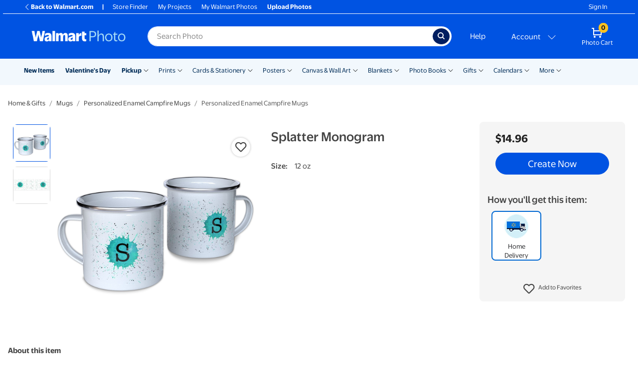

--- FILE ---
content_type: application/javascript
request_url: https://photos3.walmart.com/vite/assets/mobile-full-screen-Cd6EHVFU.js
body_size: 490
content:
var c=Object.defineProperty;var p=(i,t,e)=>t in i?c(i,t,{enumerable:!0,configurable:!0,writable:!0,value:e}):i[t]=e;var s=(i,t,e)=>p(i,typeof t!="symbol"?t+"":t,e);import{R as n}from"./index-CPN0bZBH.js";import{c as o}from"./index-DrS9yAoW.js";import{F as h}from"./focus-trap-react-aSRB_nO9.js";import{g as r}from"./with-viewport-size-SKYvDGkc.js";class d extends n.PureComponent{constructor(e){super(e);s(this,"handleBackClick",e=>{e&&e.preventDefault(),typeof this.props.onBack=="function"&&this.props.onBack()});s(this,"handleClick",e=>{$(e.target).closest(".interior").length===0&&typeof this.props.onBack=="function"&&this.props.onBack()});s(this,"handleKeyDown",e=>{this.props.open&&e.keyCode===27&&this.handleBackClick()})}get visible(){let e=this.props.open;return this.props.smallScreenOnly&&(e=e&&r().isMobile),!!e}get activateFocusTrap(){return this.visible}componentDidMount(){document.addEventListener("keydown",this.handleKeyDown)}componentWillUnmount(){document.removeEventListener("keydown",this.handleKeyDown)}render(){const{className:e,children:a,fullWidth:l}=this.props;return n.createElement(h,{active:this.activateFocusTrap},n.createElement("div",{className:o("mobile-full-screen",e,{"d-none":!this.visible}),style:{maxHeight:r().height,...this.props.extraStyles},onClick:this.handleClick,onKeyDown:this.handleKeyDown},n.createElement("div",{className:"interior"},this.renderHeader(),n.createElement("section",{className:o(l?"container-fluid":"container")},a))))}renderHeader(){const{noHeader:e}=this.props;return e?null:n.createElement("header",{className:"container"},n.createElement("a",{href:"#",className:"back-button",onClick:this.handleBackClick},"< Back"))}}d.displayName="MobileFullScreen";export{d as M};
//# sourceMappingURL=mobile-full-screen-Cd6EHVFU.js.map


--- FILE ---
content_type: application/javascript
request_url: https://photos3.walmart.com/vite/assets/Transition-BT52JWBo.js
body_size: 1457
content:
import{r as k}from"./index-BfM5NbKg.js";import{b as q,a as M}from"./index-CPN0bZBH.js";import{a as b}from"./_commonjsHelpers-D6-XlEtG.js";import{r as P}from"./react-lifecycles-compat.es-S3JVfu6A.js";var N={exports:{}},S;function F(){return S||(S=1,function(d){function v(E){return E&&E.__esModule?E:{default:E}}d.exports=v,d.exports.__esModule=!0,d.exports.default=d.exports}(N)),N.exports}var s={};const U=b(P);var g;function A(){if(g)return s;g=1,s.__esModule=!0,s.default=s.EXITING=s.ENTERED=s.ENTERING=s.EXITED=s.UNMOUNTED=void 0;var d=O(k()),v=_(q()),E=_(M()),C=U;function _(i){return i&&i.__esModule?i:{default:i}}function O(i){if(i&&i.__esModule)return i;var u={};if(i!=null){for(var o in i)if(Object.prototype.hasOwnProperty.call(i,o)){var a=Object.defineProperty&&Object.getOwnPropertyDescriptor?Object.getOwnPropertyDescriptor(i,o):{};a.get||a.set?Object.defineProperty(u,o,a):u[o]=i[o]}}return u.default=i,u}function y(i,u){if(i==null)return{};var o={},a=Object.keys(i),e,t;for(t=0;t<a.length;t++)e=a[t],!(u.indexOf(e)>=0)&&(o[e]=i[e]);return o}function I(i,u){i.prototype=Object.create(u.prototype),i.prototype.constructor=i,i.__proto__=u}var m="unmounted";s.UNMOUNTED=m;var f="exited";s.EXITED=f;var c="entering";s.ENTERING=c;var h="entered";s.ENTERED=h;var T="exiting";s.EXITING=T;var p=function(i){I(u,i);function u(a,e){var t;t=i.call(this,a,e)||this;var n=e.transitionGroup,r=n&&!n.isMounting?a.enter:a.appear,l;return t.appearStatus=null,a.in?r?(l=f,t.appearStatus=c):l=h:a.unmountOnExit||a.mountOnEnter?l=m:l=f,t.state={status:l},t.nextCallback=null,t}var o=u.prototype;return o.getChildContext=function(){return{transitionGroup:null}},u.getDerivedStateFromProps=function(e,t){var n=e.in;return n&&t.status===m?{status:f}:null},o.componentDidMount=function(){this.updateStatus(!0,this.appearStatus)},o.componentDidUpdate=function(e){var t=null;if(e!==this.props){var n=this.state.status;this.props.in?n!==c&&n!==h&&(t=c):(n===c||n===h)&&(t=T)}this.updateStatus(!1,t)},o.componentWillUnmount=function(){this.cancelNextCallback()},o.getTimeouts=function(){var e=this.props.timeout,t,n,r;return t=n=r=e,e!=null&&typeof e!="number"&&(t=e.exit,n=e.enter,r=e.appear!==void 0?e.appear:n),{exit:t,enter:n,appear:r}},o.updateStatus=function(e,t){if(e===void 0&&(e=!1),t!==null){this.cancelNextCallback();var n=E.default.findDOMNode(this);t===c?this.performEnter(n,e):this.performExit(n)}else this.props.unmountOnExit&&this.state.status===f&&this.setState({status:m})},o.performEnter=function(e,t){var n=this,r=this.props.enter,l=this.context.transitionGroup?this.context.transitionGroup.isMounting:t,D=this.getTimeouts(),G=l?D.appear:D.enter;if(!t&&!r){this.safeSetState({status:h},function(){n.props.onEntered(e)});return}this.props.onEnter(e,l),this.safeSetState({status:c},function(){n.props.onEntering(e,l),n.onTransitionEnd(e,G,function(){n.safeSetState({status:h},function(){n.props.onEntered(e,l)})})})},o.performExit=function(e){var t=this,n=this.props.exit,r=this.getTimeouts();if(!n){this.safeSetState({status:f},function(){t.props.onExited(e)});return}this.props.onExit(e),this.safeSetState({status:T},function(){t.props.onExiting(e),t.onTransitionEnd(e,r.exit,function(){t.safeSetState({status:f},function(){t.props.onExited(e)})})})},o.cancelNextCallback=function(){this.nextCallback!==null&&(this.nextCallback.cancel(),this.nextCallback=null)},o.safeSetState=function(e,t){t=this.setNextCallback(t),this.setState(e,t)},o.setNextCallback=function(e){var t=this,n=!0;return this.nextCallback=function(r){n&&(n=!1,t.nextCallback=null,e(r))},this.nextCallback.cancel=function(){n=!1},this.nextCallback},o.onTransitionEnd=function(e,t,n){this.setNextCallback(n);var r=t==null&&!this.props.addEndListener;if(!e||r){setTimeout(this.nextCallback,0);return}this.props.addEndListener&&this.props.addEndListener(e,this.nextCallback),t!=null&&setTimeout(this.nextCallback,t)},o.render=function(){var e=this.state.status;if(e===m)return null;var t=this.props,n=t.children,r=y(t,["children"]);if(delete r.in,delete r.mountOnEnter,delete r.unmountOnExit,delete r.appear,delete r.enter,delete r.exit,delete r.timeout,delete r.addEndListener,delete r.onEnter,delete r.onEntering,delete r.onEntered,delete r.onExit,delete r.onExiting,delete r.onExited,typeof n=="function")return n(e,r);var l=v.default.Children.only(n);return v.default.cloneElement(l,r)},u}(v.default.Component);p.contextTypes={transitionGroup:d.object},p.childContextTypes={transitionGroup:function(){}},p.propTypes={};function x(){}p.defaultProps={in:!1,mountOnEnter:!1,unmountOnExit:!1,appear:!1,enter:!0,exit:!0,onEnter:x,onEntering:x,onEntered:x,onExit:x,onExiting:x,onExited:x},p.UNMOUNTED=0,p.EXITED=1,p.ENTERING=2,p.ENTERED=3,p.EXITING=4;var R=(0,C.polyfill)(p);return s.default=R,s}export{A as a,U as b,F as r};
//# sourceMappingURL=Transition-BT52JWBo.js.map


--- FILE ---
content_type: application/javascript
request_url: https://photos3.walmart.com/vite/assets/merge-D_oAPiJI.js
body_size: 728
content:
import{b as k,c as z,d as ee,e as re,f as ie,g as ae}from"./_baseFlatten-UQUwNJHG.js";import{r as ne,a as te,b as se,c as Q,d as ue,e as fe,f as oe,g as ce,h as ge}from"./_initCloneObject-je5ygXK2.js";import{a as be,b as qe,c as le}from"./get-tVDIF7rY.js";import{c as _e,d as U,r as W}from"./isObject-B0s9fYa1.js";var h,w;function Oe(){if(w)return h;w=1;var i=_e(),a=ne(),e=U(),r="[object Object]",u=Function.prototype,t=Object.prototype,q=u.toString,_=t.hasOwnProperty,c=q.call(Object);function b(l){if(!e(l)||i(l)!=r)return!1;var g=a(l);if(g===null)return!0;var f=_.call(g,"constructor")&&g.constructor;return typeof f=="function"&&f instanceof f&&q.call(f)==c}return h=b,h}var m,B;function X(){if(B)return m;B=1;var i=te(),a=be();function e(r,u,t){(t!==void 0&&!a(r[u],t)||t===void 0&&!(u in r))&&i(r,u,t)}return m=e,m}var L,x;function pe(){if(x)return L;x=1;var i=k(),a=U();function e(r){return a(r)&&i(r)}return L=e,L}var T,E;function Y(){if(E)return T;E=1;function i(a,e){if(!(e==="constructor"&&typeof a[e]=="function")&&e!="__proto__")return a[e]}return T=i,T}var G,K;function ve(){if(K)return G;K=1;var i=se(),a=Q();function e(r){return i(r,a(r))}return G=e,G}var R,H;function de(){if(H)return R;H=1;var i=X(),a=ue(),e=fe(),r=oe(),u=ce(),t=z(),q=qe(),_=pe(),c=ee(),b=le(),l=W(),g=Oe(),f=re(),O=Y(),p=ve();function v(A,D,d,Z,$,M,j){var o=O(A,d),n=O(D,d),F=j.get(n);if(F){i(A,d,F);return}var s=M?M(o,n,d+"",A,D,j):void 0,y=s===void 0;if(y){var P=q(n),I=!P&&c(n),S=!P&&!I&&f(n);s=n,P||I||S?q(o)?s=o:_(o)?s=r(o):I?(y=!1,s=a(n,!0)):S?(y=!1,s=e(n,!0)):s=[]:g(n)||t(n)?(s=o,t(o)?s=p(o):(!l(o)||b(o))&&(s=u(n))):y=!1}y&&(j.set(n,s),$(s,n,Z,M,j),j.delete(n)),i(A,d,s)}return R=v,R}var V,J;function je(){if(J)return V;J=1;var i=ie(),a=X(),e=ae(),r=de(),u=W(),t=Q(),q=Y();function _(c,b,l,g,f){c!==b&&e(b,function(O,p){if(f||(f=new i),u(O))r(c,b,p,l,_,g,f);else{var v=g?g(q(c,p),O,p+"",c,b,f):void 0;v===void 0&&(v=O),a(c,p,v)}},t)}return V=_,V}var C,N;function Ie(){if(N)return C;N=1;var i=je(),a=ge(),e=a(function(r,u,t){i(r,u,t)});return C=e,C}export{Oe as a,Ie as r};
//# sourceMappingURL=merge-D_oAPiJI.js.map


--- FILE ---
content_type: application/javascript
request_url: https://photos3.walmart.com/vite/assets/product-filter-property-title-to-uppercase-BsGrA2Gj.js
body_size: -182
content:
const r=["xs","xl","xxl","xxxl","dvd","cd","usb"];function s(e=""){return r.includes(e.toLowerCase())?e.toUpperCase():e}export{s as f};
//# sourceMappingURL=product-filter-property-title-to-uppercase-BsGrA2Gj.js.map
